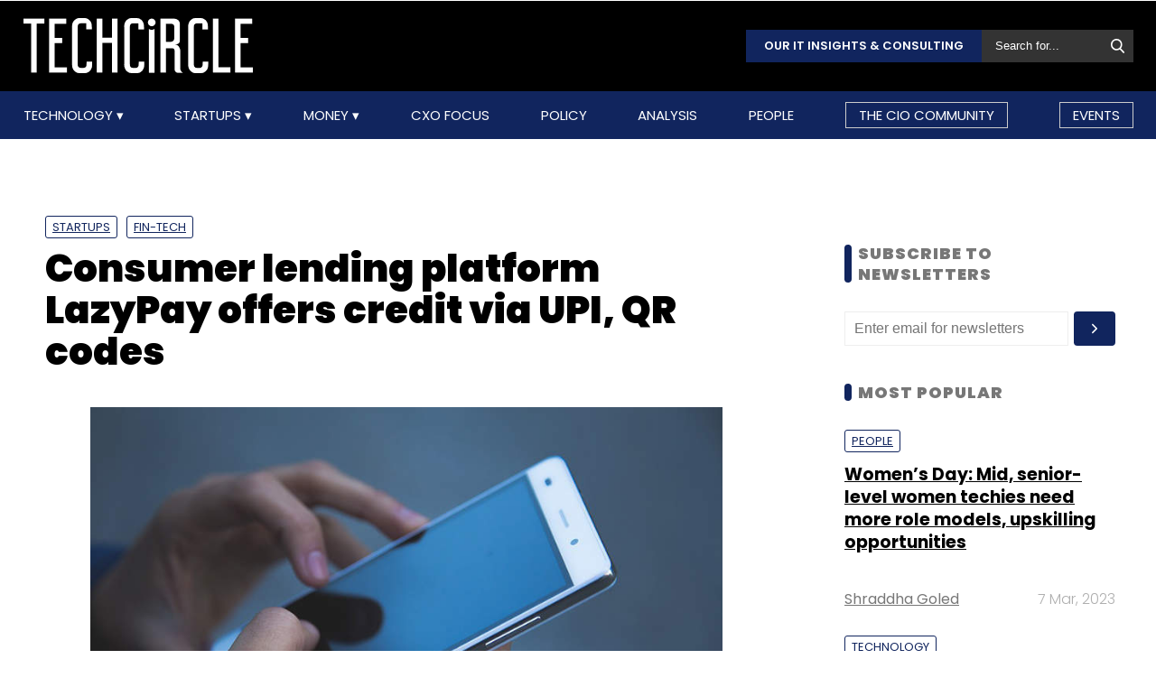

--- FILE ---
content_type: text/html; charset=utf-8
request_url: https://www.google.com/recaptcha/api2/aframe
body_size: 182
content:
<!DOCTYPE HTML><html><head><meta http-equiv="content-type" content="text/html; charset=UTF-8"></head><body><script nonce="nYeBQrZ92prmLfzsyBLrsg">/** Anti-fraud and anti-abuse applications only. See google.com/recaptcha */ try{var clients={'sodar':'https://pagead2.googlesyndication.com/pagead/sodar?'};window.addEventListener("message",function(a){try{if(a.source===window.parent){var b=JSON.parse(a.data);var c=clients[b['id']];if(c){var d=document.createElement('img');d.src=c+b['params']+'&rc='+(localStorage.getItem("rc::a")?sessionStorage.getItem("rc::b"):"");window.document.body.appendChild(d);sessionStorage.setItem("rc::e",parseInt(sessionStorage.getItem("rc::e")||0)+1);localStorage.setItem("rc::h",'1768952179470');}}}catch(b){}});window.parent.postMessage("_grecaptcha_ready", "*");}catch(b){}</script></body></html>

--- FILE ---
content_type: application/javascript; charset=utf-8
request_url: https://fundingchoicesmessages.google.com/f/AGSKWxVjqLZpk7OWahTaW-zQtpaePbPvO4pgKkiaVw_vFnJX1HeEk2qh-frQdvEJkyPxM7TNSJqOdzRgsyE8-cvs2vOvBe1gUGzHuQzOMo-SGqyPfwSJJMVFAACWJGNNZ9XJTSGASeifyhAz8tBasSy1zJQo6kyjR9ozISvPifqFaeMss_Dw85YguSr9DMDM/_&adsrc=/as/gb?stid=_ad_change./prebid14.js/wwe_ads.
body_size: -1290
content:
window['d59a346c-16da-49b2-81f8-a510cd375038'] = true;

--- FILE ---
content_type: image/svg+xml
request_url: https://assets.techcircle.in/static-assets/images/facebook-filled.svg
body_size: 661
content:
<?xml version="1.0" encoding="utf-8"?>
<!-- Generator: Adobe Illustrator 22.0.1, SVG Export Plug-In . SVG Version: 6.00 Build 0)  -->
<svg fill="#ffffff" width="52" height="52" version="1.1" id="lni_lni-facebook-filled" xmlns="http://www.w3.org/2000/svg" xmlns:xlink="http://www.w3.org/1999/xlink"
	 x="0px" y="0px" viewBox="0 0 64 64" style="enable-background:new 0 0 64 64;" xml:space="preserve">
<path d="M47.4,25.8L47.4,25.8h-5.6h-2v-2v-6.2v-2h2H46c1.1,0,2-0.8,2-2V3c0-1.1-0.8-2-2-2h-7.3c-7.9,0-13.4,5.6-13.4,13.9v8.7v2h-2
	h-6.8c-1.4,0-2.7,1.1-2.7,2.7v7.2c0,1.4,1.1,2.7,2.7,2.7h6.6h2v2v20.1c0,1.4,1.1,2.7,2.7,2.7h9.4c0.6,0,1.1-0.3,1.5-0.7
	s0.7-1.1,0.7-1.7l0,0l0,0V40.3v-2h2.1H46c1.3,0,2.3-0.8,2.5-2v-0.1v-0.1l1.4-6.9c0.1-0.7,0-1.5-0.6-2.3
	C49.1,26.4,48.2,25.9,47.4,25.8z"/>
</svg>
